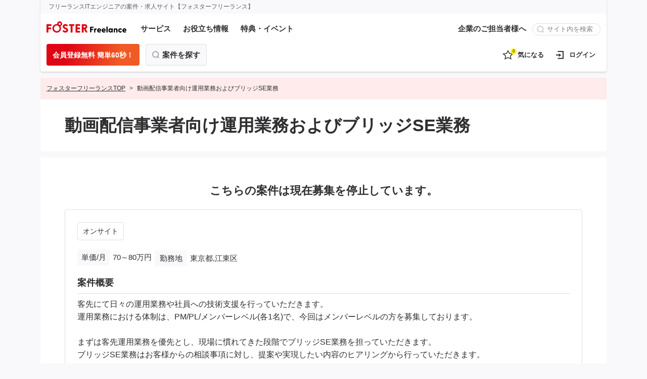

--- FILE ---
content_type: text/html; charset=UTF-8
request_url: https://freelance.fosternet.jp/projects/detail/J27612
body_size: 10011
content:
<!doctype html>
<html xmlns:fb="http://ogp.me/ns/fb#" lang="ja">

<head>
	
<!-- Google Tag Manager -->
<script>
	(function(w, d, s, l, i) {
		w[l] = w[l] || [];
		w[l].push({
			'gtm.start': new Date().getTime(),
			event: 'gtm.js'
		});
		var f = d.getElementsByTagName(s)[0],
			j = d.createElement(s),
			dl = l != 'dataLayer' ? '&l=' + l : '';
		j.async = true;
		j.src =
			'https://www.googletagmanager.com/gtm.js?id=' + i + dl;
		f.parentNode.insertBefore(j, f);
	})(window, document, 'script', 'dataLayer', 'GTM-N86ZLX8');
</script>
<!-- End Google Tag Manager -->

<meta charset="utf-8">
<meta http-equiv="X-UA-Compatible" content="edge" />
<meta name="viewport" content="width=device-width, initial-scale=1.0">

<meta property="og:url" content="https://freelance.fosternet.jp/projects/detail/J27612" />



<!-- アップルタッチアイコン ホーム画面に追加 -->
<link rel="apple-touch-icon" sizes="180x180" href="/apple-touch-icon.png">
<!-- ファビコン -->
<link rel="shortcut icon" type="image/x-icon" href="/favicon.ico" />
<link rel="icon" type="image/png" href="/favicon-32x32.png" sizes="32x32">
<link rel="icon" type="image/png" href="/favicon-16x16.png" sizes="16x16">
<!-- アンドロイドのホーム画面に追加時のもの -->
<link rel="manifest" href="/manifest.json">
<!-- マックのサファリ用アイコン -->
<link rel="mask-icon" href="/safari-pinned-tab.svg" color="#5bbad5">
<meta name="theme-color" content="#ffffff">

<meta name="keywords" content="動画配信事業者向け運用業務およびブリッジSE業務,ネットワークエンジニア,フリーランス,エンジニア,個人事業主,案件,求人,フォスターフリーランス" />
<meta name="description" content="東京都,江東区 動画配信事業者向け運用業務およびブリッジSE業務の案件・求人です。フリーランスのITエンジニアを支援する案件・求人情報サイト【フォスターフリーランス】。高報酬の直請け案件や非公開案件も多数ご用意しています。" />
<meta property="og:description" content="東京都,江東区 動画配信事業者向け運用業務およびブリッジSE業務の案件・求人です。フリーランスのITエンジニアを支援する案件・求人情報サイト【フォスターフリーランス】。高報酬の直請け案件や非公開案件も多数ご用意しています。" />
<meta property="og:image" content="https://freelance.fosternet.jp/assets/images/common/og_image.png" />
<title>動画配信事業者向け運用業務およびブリッジSE業務の案件・求人 ( No. J27612 ) | ITエンジニア専門のフリーランスエージェント 【フォスターフリーランス】</title>

<link href="/favicon.ico?1769187983" type="image/x-icon" rel="icon" />
<link href="/favicon.ico?1769187983" type="image/x-icon" rel="shortcut icon" />


<!-- WEBfont -->
<link rel="preconnect" href="https://fonts.googleapis.com">
<link rel="preconnect" href="https://fonts.gstatic.com" crossorigin>
<link href="https://fonts.googleapis.com/css2?family=Noto+Sans+JP:wght@400;500&display=swap" rel="stylesheet">
<!-- WEBfont -->
<!-- CSS -->
<link rel="stylesheet" href="https://unpkg.com/swiper/swiper-bundle.min.css" />
<link href="/assets/css/common/styles.css?1769187983" rel="stylesheet">
<!-- ./CSS -->




</head>

<body>
	<!-- Google Tag Manager (noscript) -->
<noscript><iframe src="https://www.googletagmanager.com/ns.html?id=GTM-N86ZLX8"
height="0" width="0" style="display:none;visibility:hidden"></iframe></noscript>
<!-- End Google Tag Manager (noscript) -->

	<div class="l-outline" id="page">
		<div class="l-wrapper">
			<header class="c-header" id="header">
  <div class="c-header__cp-text">フリーランスITエンジニアの案件・求人サイト【フォスターフリーランス】</div>

    <!-- モバイル ヘッダメニュー -->
  <div class="c-header-nav-small">
    <!-- 上部タイトル・ツールメニュー -->
    <div class="c-header-nav-small__title">
      <a href="/">
        <img src="/assets/images/common/logo_fosterfreelance.svg" alt="FOSTER FLEELANCE">
      </a>
      <div class="c-tools-sp">
        
        
                  <!-- 未ログイン時表示 -->
        <a href="/projects/list/" class="c-tools-sp__button">
            <div class="c-toolicon">
              <img src="/assets/images/icon/icon-menu-search.svg" alt="案件検索">
            </div>
            <span class="c-tools-sp__text">案件検索</span>
          </a>
          <!-- ./未ログイン時表示 -->
        

        <a href="/projects/favorites/" class="c-tools-sp__button">
          <div class="c-toolicon">
            <img src="/assets/images/icon/icon-header-keep.svg" alt="気になる">
            <span class="c-toolicon__badge favoriteCount"></span>
          </div>
          <span class="c-tools-sp__text">気になる</span>
        </a>

                  <!-- 未ログイン時表示 -->
          <a href="/login/" class="c-tools-sp__button">
            <div class="c-toolicon">
              <img src="/assets/images/icon/icon-header-login.svg" alt="ログイン">
            </div>
            <span class="c-tools-sp__text">ログイン</span>
          </a>
          <!-- 未ログイン時表示 -->
          <!-- 未ログイン時表示 -->
          <button class="c-tools-sp__button drowermenu-open-button">
            <div class="c-toolicon">
              <img src="/assets/images/icon/icon-header-menu.svg" alt="メニュー">
            </div>
            <span class="c-tools-sp__text">メニュー</span>
          </button>
          <!-- 未ログイン時表示 -->
        
      </div>
    </div>
    <!-- ./上部タイトル・ツールメニュー -->

          <!-- CTAメニュー　未ログイン時表示 -->
      <div class="c-ctanav-sp">
        <a href="/apply/input/" class="c-button-cta c-button-cta__small c-button-cta__01">
          <span>
          <span class="c-button-cta__label">会員登録無料 簡単60秒！</span>
          </span>
        </a>
      </div>
      <!-- ./CTAメニュー　未ログイン時表示 -->
    
    
    <!--　モバイルドロワーメニュ -->
    <div class="c-drowermenu" id="drowermenu">
      <div class="c-drowermenu__inner">
        <div class="c-drowermenu__head">
          <button class="c-drowermenu__close"><img src="/assets/images/icon/icon-close.svg" alt="閉じる"></button>
        </div>
        <div class="c-drowermenu__body">
          <div class="c-drowermenu__searchblock">
            <form method="get" accept-charset="utf-8" action="/sitesearch/">
              <input name="q" type="text" class="c-site-search c-site-search__drowermenu" placeholder="サイト内を検索">
              <input type="submit" class="c-display__hidden">
            </form>
          </div>
          <nav class="c-drowermenu__nav">
            <div class="c-drowermenu__navblock">
              <ul class="c-drowermenu__navbody">
                <li><a href="/" class="c-drowermenu__link">フォスターフリーランスHOME</a></li>
              </ul>
            </div>

            <div class="c-drowermenu__navblock">
              <input type="checkbox" class="c-drowermenu__navtoggle" id="menu-search">
              <label class="c-drowermenu__navhead" for="menu-search">案件を探す</label>
              <ul class="c-drowermenu__navbody">
                    <li><a href="/pm_pmo/" class="c-drowermenu__childlink">PM・PMO案件特集</a></li>
                    <li><a href="/full_remote/" class="c-drowermenu__childlink">フルリモート案件特集</a></li>
                    <li><a href="/php/" class="c-drowermenu__childlink">PHP案件特集</a></li>
                    <li><a href="/salesforce/" class="c-drowermenu__childlink">Salesforce案件特集</a></li>
                    <li><a href="/aws/" class="c-drowermenu__childlink">AWS案件特集</a></li>
                    <li><a href="/java/" class="c-drowermenu__childlink">Java案件特集</a></li>
                    <li><a href="/Python/" class="c-drowermenu__childlink">Python案件特集</a></li>               
              </ul>
              <div class="c-drowermenu__jobsearch">
                <a href="/projects/list/">条件を指定して案件を探す</a>
              </div>
            </div>

            <div class="c-drowermenu__navblock">
              <input type="checkbox" class="c-drowermenu__navtoggle" id="menu-service">
              <label class="c-drowermenu__navhead" for="menu-service">サービス</label>
              <ul class="c-drowermenu__navbody">
                <li><a href="/service/" class="c-drowermenu__childlink">サービス紹介</a></li>
                <li><a href="/service/ff/" class="c-drowermenu__childlink">フォスターフリーランスとは</a></li>
                <li><a href="/service/flow/" class="c-drowermenu__childlink">ご登録から参画までの流れ</a></li>
                <li><a href="/service/voice/" class="c-drowermenu__childlink">フリーランスの声</a></li>
                <li><a href="/service/faq/" class="c-drowermenu__childlink">よくあるご質問</a></li>
				<li><a href="/haken/" class="c-drowermenu__childlink">契約社員でのご就業をお考えの方へ</a></li>
                <li><a href="/friend/" class="c-drowermenu__childlink">ご友人紹介制度</a></li>
              </ul>
            </div>

            <div class="c-drowermenu__navblock">
              <input type="checkbox" class="c-drowermenu__navtoggle" id="menu-tools">
              <label class="c-drowermenu__navhead" for="menu-tools">お役立ち情報</label>
              <ul class="c-drowermenu__navbody">
                <li><a href="/journal/category/life/" class="c-drowermenu__childlink">ライフ</a></li>
                <li><a href="/journal/category/money-journarl/" class="c-drowermenu__childlink">マネー</a></li>
                <li><a href="/journal/category/career/" class="c-drowermenu__childlink">キャリア</a></li>
                <li><a href="/journal/category/skill・technology/" class="c-drowermenu__childlink">スキル・テクノロジー</a></li>
                <li><a href="/workstyle/" class="c-drowermenu__childlink">解説動画</a></li>
              </ul>
            </div>

            <div class="c-drowermenu__navblock">
              <input type="checkbox" class="c-drowermenu__navtoggle" id="menu-event">
              <label class="c-drowermenu__navhead" for="menu-event">特典・イベント</label>
              <ul class="c-drowermenu__navbody">
                <li><a href="/service/seminar/" class="c-drowermenu__childlink">セミナー</a></li>
                <li><a href="/benefit/" class="c-drowermenu__childlink">ベネフィット</a></li>
              </ul>
            </div>


										<div class="c-drowermenu__navblock">
											<input type="checkbox" class="c-drowermenu__navtoggle" id="menu-kigyo">
											<label class="c-drowermenu__navhead" for="menu-kigyo">企業のご担当者様へ</label>
											<ul class="c-drowermenu__navbody">
												<li><a href="/business/" class="c-drowermenu__childlink">ご検討中の企業の方へ</a></li>
											</ul>
										</div>
                       
              
            
          </nav>
        </div>
      </div>
    </div>
    <!--　./モバイルドロワーメニュ -->


  </div>
  <!-- ./モバイル ヘッダメニュー -->


  <!-- デスクトップ ヘッダメニュー -->
  <div class="c-header-nav-large">

    <!-- gnav -->
    <div class="c-header-nav-large__gnav">
      <div class="c-header-nav-large__gnav-child">
        <a href="/">
          <img src="/assets/images/common/logo_fosterfreelance.svg" alt="FOSTER FLEELANCE">
        </a>
        <!-- コンテンツナビ -->
        <nav>
          <ul class="c-gnavmenu-pc">
            <li>
              <a href="/service/">サービス</a>
              <div class="c-gnavmenu-pc__overlaymenu">
                <ul class="c-menus">
                  <li><a href="/service/ff/">フォスターフリーランスとは</a></li>
                  <li><a href="/service/flow/">ご登録から参画までの流れ</a></li>
                  <li><a href="/service/voice/">フリーランスの声</a></li>
                  <li><a href="/service/faq/">よくあるご質問</a></li>
				<li><a href="/haken/">契約社員でのご就業をお考えの方へ</a></li>
				<li><a href="/friend/">ご友人紹介制度</a></li>
                </ul>
              </div>
            </li>
            <li>
              <button>お役立ち情報</button>
              <div class="c-gnavmenu-pc__overlaymenu">
                <ul class="c-menus">
                  <li>
                    <a href="/journal/category/life/">ライフ</a>
                  </li>
                  <li>
                    <a href="/journal/category/money-journarl/">マネー</a>
                  </li>
                  <li>
                    <a href="/journal/category/career/">キャリア</a>
                  </li>
                  <li>
                    <a href="/journal/category/skill・technology/">スキル・テクノロジー</a>
                  </li>
                  <li>
                    <a href="/workstyle/">
                      解説動画
                    </a>
                  </li>
                </ul>
              </div>
            </li>
            <li>
              <button>特典・イベント</button>
              <div class="c-gnavmenu-pc__overlaymenu">
                <ul class="c-menus">
                  <li>
                    <a href="/service/seminar/">セミナー</a>
                  </li>
                  <li>
                    <a href="/benefit/">ベネフィット</a>
                  </li>
                </ul>
              </div>
            </li>
          </ul>

        </nav>
        <!-- ./コンテンツナビ -->
      </div>
      <!-- 法人向け・サイト内検索 -->
      <div class="c-header-nav-large__gnav-child">
							<nav>
									<ul class="c-gnavmenu-pc">
										<li>
											<button>企業のご担当者様へ</button>
											<div class="c-gnavmenu-pc__overlaymenu">
												<ul class="c-menus">
													<li><a href="/business/">ご検討中の企業の方へ</a></li>
												</ul>
											</div>
										</li>
									</ul>
								</nav>   

        <form method="get" accept-charset="utf-8" action="/sitesearch/">
          <input name="q" type="text" class="c-site-search c-site-search__large" placeholder="サイト内を検索">
          <input type="submit" class="c-display__hidden">
        </form>

        
      </div>
      <!-- ./法人向け・サイト内検索 -->
    </div>
    <!-- ./gnav -->

    <!-- CTA /　マイページ -->
    <div class="c-header-nav-large__usernav">

      <div class="c-header-nav-large__usernav-menu">

                  <!--　未ログイン時 or メルマガ会員ログイン時表示  -->
          <a href="/apply/input/" class="c-button-cta c-button-cta__small c-button-cta__01 c-mr12">
            <span class="c-button-cta__label">会員登録無料 簡単60秒！</span>
          </a>
          <!--　./未ログイン時 or メルマガ会員ログイン時表示  -->
        
        
        

        <div class="c-button-job-search">
          <a href="/projects/list/">案件を探す</a>
          <div class="c-button-job-search__overlaymenu">
            <ul class="c-menus">
                <li><a href="/pm_pmo/">PM・PMO案件特集</a></li>
                <li><a href="/full_remote/">フルリモート案件特集</a></li>
                <li><a href="/php/">PHP案件特集</a></li>
                <li><a href="/salesforce/">Salesforce案件特集</a></li>
                <li><a href="/aws/">AWS案件特集</a></li>                
                <li><a href="/java/">Java案件特集</a></li>
                <li><a href="/Python/">Python案件特集</a></li>
            </ul>
          </div>
        </div>
      </div>

      <div class="c-header-nav-large__usernav-tools">
                <a href="/projects/favorites/" class="c-header-nav-large__tool-button">
          <div class="c-toolicon c-mr8">
            <img src="/assets/images/icon/icon-header-keep.svg" alt="気になる">
            <span class="c-toolicon__badge favoriteCount"></span>
          </div>
          <span class="text">気になる</span>
        </a>
                  <!-- 未ログイン時表示 -->
          <a href="/login/" class="c-header-nav-large__tool-button">
            <div class="c-toolicon c-mr8">
              <img src="/assets/images/icon/icon-header-login.svg">
            </div>
            <span class="text">ログイン</span>
          </a>
          <!-- ./未ログイン時表示 -->
        
      </div>
    </div>
    <!-- ./CTA /　マイページ -->


  </div>
  <!-- ./デスクトップ ヘッダメニュー -->
</header>			<div class="l-container">


				<main class="l-main">

					<!-- breadcrumb -->
					<div class="c-breadcrumb">
						<ul>
							<li><a href="/">フォスターフリーランスTOP</a></li>
							<li>動画配信事業者向け運用業務およびブリッジSE業務</li>
						</ul>
					</div>
					<!-- ./breadcrumb -->

											<div class="l-title">
							<h1>動画配信事業者向け運用業務およびブリッジSE業務</h1>
						</div>
					
					<div class="l-contents c-pt48__large c-pt20__small">

																					<section class="c-mb20">
									<div class="c-font-xxl bold c-align__center">こちらの案件は現在募集を<br class="c-display__small">停止しています。</div>
								</section>
														<div class="l-job-detail">
								<div class="c-jobitem__tags c-mt0">
																												<a href="/projects/list/?feature%5B%5D=41596" class="c-search-tag">オンサイト</a>
																	</div>
								<div class="c-jobitem__side">
									<dl>
										<dt>単価/月</dt>
										<dd>70～80万円</dd>
									</dl>
									<dl>
										<dt>勤務地</dt>
										<dd>東京都,江東区</dd>
									</dl>
								</div>

																	<div class="unit">
										<h4 class="l-job-detail__head">案件概要</h4>
										<div class="l-job-detail__body">
											客先にて日々の運用業務や社員への技術支援を行っていただきます。<br />
運用業務における体制は、PM/PL/メンバーレベル(各1名)で、今回はメンバーレベルの方を募集しております。<br />
<br />
まずは客先運用業務を優先とし、現場に慣れてきた段階でブリッジSE業務を担っていただきます。<br />
ブリッジSE業務はお客様からの相談事項に対し、提案や実現したい内容のヒアリングから行っていただきます。<br />
<br />
また、自ら現行ネットワークの課題を明確化し、課題に対する改善案、実現方法の検討、資料化等を行っていただきます。<br />
上流工程(プロジェクト企画～基本設計業務)をご担当いただきます。<br />
<br />
＜基本時間＞<br />
9：30～18：00										</div>
									</div>
								
																	<div class="unit">
										<h4 class="l-job-detail__head">期間</h4>
										<div class="l-job-detail__body">
											即日											～ 2024/02/29										</div>
									</div>
								
																	<div class="unit">
										<h4 class="l-job-detail__head">言語</h4>
										<div class="l-job-detail__body">
											<div class="c-jobitem__tags c-mt0">
																									<a href="/projects/list/cate-41514" class="c-search-tag">ネットワークエンジニア</a>
																							</div>
										</div>
									</div>
								
																	<div class="unit">
										<h4 class="l-job-detail__head">必須スキル・経験</h4>
										<div class="l-job-detail__body">
											・ネットワークに関する設計・構築スキル（CCNA相当）<br />
・ネットワークインフラの設計・構築業務経験3年以上<br />
・Microsoft Office(Word, Excel, PowerPoint, Outlook)の基本操作ができる方										</div>
									</div>
								
																	<div class="unit">
										<h4 class="l-job-detail__head">歓迎するスキル・経験</h4>
										<div class="l-job-detail__body">
											・リーダー経験またはサブリーダー経験のある方<br />
・長期対応できる方<br />
・サーバ-スキル(LinuCレベル1～2相当)<br />
・Zabbix, VMwareの知識<br />
・ネットワーク、サーバーの設計・構築スキルの向上心と学習意欲がある方<br />
・クラウド、アプリケーションレイヤ知識										</div>
									</div>
								
																	<div class="unit">
										<h4 class="l-job-detail__head">稼動日数</h4>
										<div class="l-job-detail__body">
											週5日										</div>
									</div>
								
																	<div class="unit">
										<h4 class="l-job-detail__head">商談回数</h4>
										<div class="l-job-detail__body">
											1回
										</div>
									</div>
								
								
																	<div class="unit">
										<h4 class="l-job-detail__head">案件の詳細</h4>
										<div class="l-job-detail__body">
											商談1回 / オンサイト										</div>
									</div>
								
																	<div class="unit">
										<h4 class="l-job-detail__head">リモート詳細</h4>
										<div class="l-job-detail__body">
											<td>基本オンサイト、リモート可</td>
										</div>
									</div>
																									<div class="unit">
										<h4 class="l-job-detail__head">精算条件</h4>
										<div class="l-job-detail__body">
											140h-180h										</div>
									</div>
								
								<div class="unit">
									<h4 class="l-job-detail__head">支払サイト</h4>
									<div class="l-job-detail__body">
										月末締めの翌月末日払い
									</div>
								</div>

																	<div class="c-blockskin c-mt20">
										<div class="c-blockskin__title">
											案件担当のおすすめポイント
										</div>
										<div class="c-blockskin__body c-mt4">
											客先運用業務およびブリッジSE業務をご担当頂く案件になります。基本オンサイトでご対応頂く想定ですが、リモートでのご対応も可能です。										</div>
									</div>
								
							</div>

													

					</div>
					<!-- ./l-contents -->

				</main>
				<!-- ./l-main -->

			</div>
			<!-- ./l-container -->


			<div class="l-footer-contents">

									<section class="l-bottom-jobs">
						<div class="l-bottom-jobs__inner">
							<!-- おすすめ新着案件 -->
							<div class="unit">
								<div class="c-font-l bold c-mb8">この案件を見た人はこんな案件も見ています</div>
								<!-- 案件カルーセル -->
								<div class="swiper c-search-swiper">
									<div class="swiper-wrapper">
																					<!-- item -->
											<div class="swiper-slide">
												<div href="/" class="c-search-swiper__item">
													<div class="c-search-swiper__tags">
																																											<a href="/projects/list/?feature%5B%5D=41596" class="c-search-tag">オンサイト</a>
																											</div>
													<a href="/projects/detail/J39303" class="c-search-swiper__link">
														<div class="c-search-swiper__title">
															福祉事業/ITサービス部におけるネットワークエンジニア募集														</div>
														<div class="c-search-swiper__body">
															<dl>
																<dt>単価/月</dt>
																<dd>60～70万円</dd>
																<dt>勤務地</dt>
																<dd>東京都,品川区</dd>
															</dl>
														</div>
													</a>
												</div>
											</div>
											<!-- ./item -->
																					<!-- item -->
											<div class="swiper-slide">
												<div href="/" class="c-search-swiper__item">
													<div class="c-search-swiper__tags">
																																											<a href="/projects/list/?feature%5B%5D=41593" class="c-search-tag">一部リモート</a>
																											</div>
													<a href="/projects/detail/J39299" class="c-search-swiper__link">
														<div class="c-search-swiper__title">
															【インフラ】公共/次期広域LANリプレイス案件														</div>
														<div class="c-search-swiper__body">
															<dl>
																<dt>単価/月</dt>
																<dd>75～85万円</dd>
																<dt>勤務地</dt>
																<dd>東京都,千代田区</dd>
															</dl>
														</div>
													</a>
												</div>
											</div>
											<!-- ./item -->
																					<!-- item -->
											<div class="swiper-slide">
												<div href="/" class="c-search-swiper__item">
													<div class="c-search-swiper__tags">
																																											<a href="/projects/list/?feature%5B%5D=41596" class="c-search-tag">オンサイト</a>
																											</div>
													<a href="/projects/detail/J39246" class="c-search-swiper__link">
														<div class="c-search-swiper__title">
															Cisco SD-WANの設計・構築支援														</div>
														<div class="c-search-swiper__body">
															<dl>
																<dt>単価/月</dt>
																<dd>82～102万円</dd>
																<dt>勤務地</dt>
																<dd>東京都,中央区</dd>
															</dl>
														</div>
													</a>
												</div>
											</div>
											<!-- ./item -->
																					<!-- item -->
											<div class="swiper-slide">
												<div href="/" class="c-search-swiper__item">
													<div class="c-search-swiper__tags">
																																											<a href="/projects/list/?feature%5B%5D=41596" class="c-search-tag">オンサイト</a>
																											</div>
													<a href="/projects/detail/J39148" class="c-search-swiper__link">
														<div class="c-search-swiper__title">
															キャッシュレス決済サービス/インフラエンジニア(リーダー)【博多】														</div>
														<div class="c-search-swiper__body">
															<dl>
																<dt>単価/月</dt>
																<dd>90～110万円</dd>
																<dt>勤務地</dt>
																<dd>首都圏以外</dd>
															</dl>
														</div>
													</a>
												</div>
											</div>
											<!-- ./item -->
																					<!-- item -->
											<div class="swiper-slide">
												<div href="/" class="c-search-swiper__item">
													<div class="c-search-swiper__tags">
																																											<a href="/projects/list/?feature%5B%5D=41596" class="c-search-tag">オンサイト</a>
																											</div>
													<a href="/projects/detail/J39147" class="c-search-swiper__link">
														<div class="c-search-swiper__title">
															キャッシュレス決済サービス/インフラエンジニア(メンバー)【博多】														</div>
														<div class="c-search-swiper__body">
															<dl>
																<dt>単価/月</dt>
																<dd>80～100万円</dd>
																<dt>勤務地</dt>
																<dd>首都圏以外</dd>
															</dl>
														</div>
													</a>
												</div>
											</div>
											<!-- ./item -->
																					<!-- item -->
											<div class="swiper-slide">
												<div href="/" class="c-search-swiper__item">
													<div class="c-search-swiper__tags">
																																											<a href="/projects/list/?feature%5B%5D=41594" class="c-search-tag">原則リモート</a>
																											</div>
													<a href="/projects/detail/J39136" class="c-search-swiper__link">
														<div class="c-search-swiper__title">
															クラウドリフトに伴うNW設計構築案件														</div>
														<div class="c-search-swiper__body">
															<dl>
																<dt>単価/月</dt>
																<dd>54～64万円</dd>
																<dt>勤務地</dt>
																<dd>東京都,渋谷区</dd>
															</dl>
														</div>
													</a>
												</div>
											</div>
											<!-- ./item -->
																			</div>
									<div class="swiper-pagination c-display__large"></div>
								</div>
								<!-- ./案件カルーセル -->
							</div>
							<!-- ./おすすめ新着案件 -->

							  <!--人気のワード・案件特集-->
  <div class="unit">
    <div class="c-column is-spacing-20">
      <div class="c-column__wrap">
        <div class="c-column__col c-column__col-mb-12 c-column__col-tb-6">
          <div class="c-font-l bold c-mb8">Hotワード</div>
          <div class="c-search-taglist">
            <a href="/projects/list/skill-41541" class="c-search-tag">Java</a>
            <a href="/projects/list/?search_word=&skill%5B%5D=41542&salary_from=&salary_to=&php" class="c-search-tag">PHP</a>
            <a href="/projects/list/skill-41575" class="c-search-tag">AWS</a>
			<a href="/projects/list/skill-41553" class="c-search-tag">Typescript</a>
            <a href="/projects/list/?search_word=上流" class="c-search-tag">上流</a>
            <a href="/projects/list/cate-41603" class="c-search-tag">インフラPM/PMO</a>
            <a href="/projects/list/cate-41602" class="c-search-tag">開発PM/PMO</a>
			  
 <!-- 
            <a href="/projects/list/skill-41546" class="c-search-tag">C#</a>
            <a href="/projects/list/?search_word=ネットワーク" class="c-search-tag">ネットワーク</a>
            <a href="/projects/list/?search_word=データベース" class="c-search-tag">データベース</a>

            <a href="/projects/list/?search_word=&job_type%5B%5D=41512&job_type%5B%5D=41513&job_type%5B%5D=41514&job_type%5B%5D=41515&job_type%5B%5D=41516&salary_from=&salary_to=&infra" class="c-search-tag">インフラ</a>
            <a href="/projects/list/?search_word=英語" class="c-search-tag">英語</a>
            <a href="/projects/list/?search_word=スマホ" class="c-search-tag">スマホ</a>
            <a href="/projects/list/?search_word=セキュリティ" class="c-search-tag">セキュリティ</a>
-->			  
          </div>
        </div>
        <div class="c-column__col c-column__col-mb-12 c-column__col-tb-6">
          <div class="c-font-l bold c-mb8">案件特集</div>
          <div class="c-search-taglist">
<!--            <a href="/embedded-system/" class="c-search-tag">組み込み開発案件特集</a>-->
			<a href="/pm_pmo/" class="c-search-tag">PM・PMO案件特集</a>
            <a href="/full_remote/" class="c-search-tag">フルリモート案件特集</a>              
           <a href="/php/" class="c-search-tag">PHP案件特集</a>
           <a href="/salesforce/" class="c-search-tag">Salesforce案件特集</a>
           <a href="/aws/" class="c-search-tag">AWS案件特集</a>
           <a href="/java/" class="c-search-tag">Java案件特集</a>
           <a href="/Python/" class="c-search-tag">Python案件特集</a>
              
          </div>
        </div>
      </div>
    </div>
  </div>
  <!--./ 人気のワード・案件特集-->
						</div>
					</section>
				
				  <!-- footer CTA 未ログイン時 -->
  <div class="c-footer-cta">
    <span class="c-footer-cta__head">最高報酬230万円、高報酬案件多数</span>
    <div class="c-footer-cta__buttonblock">
      <div class="c-cta">
        <div class="c-cta__item">
          <div class="c-cta__head">案件を提案して欲しい</div>
          <div class="c-cta__desc">
            フルリモート・高単価の案件多数。<br class="c-display__small">ご希望に沿った案件をご紹介します！
          </div>
          <div class="c-cta__link">
            <a href="/apply/input/" class="c-button-cta c-button-cta__box c-button-cta__01">
              <span class="c-button-cta__label">会員登録無料 簡単60秒！</span>
            </a>
          </div>
          <div class="c-cta__pop">最短３日で就業可能！</div>
        </div>
      </div>
    </div>
  </div>
  <!-- ./footer CTA 未ログイン時 -->
					<footer class="c-footer">
		<a href="#page" class="c-footer__pagetop"><img src="/assets/images/icon/icon-pagetop-arrow.svg" alt="ページトップへ"></a>

		<div class="c-footer__cont">
			<div class="c-footer__cont-inner">
				<div class="c-footer__snsblock">
					<div class="c-footer__head">Follow Me</div>
					<div class="c-footer__snslinks">
						<a href="https://twitter.com/fosfreelance" target="_blank" rel="noopener noreferrer" class="c-icon-button"><img src="/assets/images/icon/icon_sns_twitter.svg" alt="Twitter"></a>
						<a href="https://www.youtube.com/c/fosternet" target="_blank" rel="noopener noreferrer" class="c-icon-button"><img src="/assets/images/icon/icon_sns_youtube.svg" alt="Youtube"></a>
						<a href="https://www.facebook.com/fosterfreelance/" target="_blank" rel="noopener noreferrer" class="c-icon-button"><img src="/assets/images/icon/icon_sns_facebook.svg" alt="FACEBOOK"></a>
						<a href="https://www.wantedly.com/companies/company_7282357" target="_blank" rel="noopener noreferrer"
              class="c-icon-button"><img src="/assets/images/icon/icon_sns_wantedly.svg" alt="Wantedly"></a>
					</div>
					<a href="https://privacymark.jp/" target="_blank">
						<img src="/assets/images/common/pct_privacymark.png" alt="pマーク" class="c-footer__pmark c-footer__pmark-large c-mt20">
					</a>
				</div>

				<div class="c-footer__lists">
					<div class="c-footer__list">
						<input type="checkbox" id="footer-head-search" class="c-footer__list-check">
						<label class="c-footer__head c-footer__list-head" for="footer-head-search">案件を探す</label>
						<ul class="c-footer__list-body">
							<li><a href="/projects/list/">条件を指定して案件を探す</a></li>
                            <li><a href="/php/" >PHP案件特集</a></li>
                            <li><a href="/salesforce/" >Salesforce案件特集</a></li>
                            <li><a href="/aws/" >AWS案件特集</a></li>
                            <li><a href="/java/">Java案件特集</a></li>
                            <li><a href="/Python/">Python案件特集</a></li>                                 
                            
						</ul>
					</div>

					<div class="c-footer__list">
						<input type="checkbox" id="footer-head-service" class="c-footer__list-check">
						<label class="c-footer__head c-footer__list-head" for="footer-head-service">サービス</label>
						<ul class="c-footer__list-body">
							<li><a href="/service/">サービス紹介</a></li>
							<li><a href="/service/ff/">フォスターフリーランスとは</a></li>
							<li><a href="/service/flow/">ご登録から参画までの流れ</a></li>
							<li><a href="/service/voice/">フリーランスの声</a></li>
							<li><a href="/service/faq/">よくあるご質問</a></li>
							<li><a href="/haken/">契約社員でのご就業をお考えの方へ</a></li>
            				
						</ul>
					</div>

					<div class="c-footer__list">
						<input type="checkbox" id="footer-head-tools" class="c-footer__list-check">
						<label class="c-footer__head c-footer__list-head" for="footer-head-tools">お役立ち情報</label>
						<ul class="c-footer__list-body">
							<li><a href="/journal/category/life/">ライフ</a></li>
							<li><a href="/journal/category/money/">マネー</a></li>
							<li><a href="/journal/category/career/">キャリア</a></li>
							<li><a href="/journal/category/skill・technology/">スキル・テクノロジー</a></li>
							<li><a href="/workstyle/">解説動画</a></li>
						</ul>
					</div>

					<div class="c-footer__list">
						<input type="checkbox" id="footer-head-event" class="c-footer__list-check">
						<label class="c-footer__head c-footer__list-head" for="footer-head-event">特典・イベント</label>
						<ul class="c-footer__list-body">
							<li><a href="/service/seminar/">セミナー</a></li>
							<li><a href="/benefit/">ベネフィット</a></li>
						</ul>
					</div>

					<div class="c-footer__list">
						<input type="checkbox" id="footer-head-others" class="c-footer__list-check">
						<label class="c-footer__head c-footer__list-head" for="footer-head-others">その他</label>
						<ul class="c-footer__list-body">
							<li><a href="/medias">メディアパートナー</a></li>
							<li><a href="https://www.wantedly.com/companies/company_7282357" target="_blank" class="icon-blank">採用</a></li>
						</ul>
					</div>


				</div>
			</div>

		</div>


		<div class="c-footer__bottomlink">
  <div class="c-footer__bottomlink-inner">
    <img src="/assets/images/common/logo_fosterfreelance.svg" alt="FOSTER FREELANCE" class="c-footer__fn-logo">
    <ul class="c-footer__list-body">
      <li>
        <a href="https://www.foster-net.co.jp/company/" target="_blank">運営会社</a>
      </li>
      <li>
        <a href="/contact/input/">お問い合わせ</a>
      </li>
      <li>
        <a href="/terms/">利用規約</a>
      </li>
      <li>
        <a href="https://www.foster-net.co.jp/privacy/" target="_blank">個人情報保護方針</a>
      </li>
      <li>
        <a href="/business/">ご検討中の企業の方へ</a>
      </li>

    
      <li>
        <a href="/sitemap/">サイトマップ</a>
      </li>
      <li class="c-footer__copyright">
        <a href="https://privacymark.jp/" target="_blank" class="c-pd0">
          <img src="/assets/images/common/pct_privacymark.png" alt="pマーク" class="c-footer__pmark-small c-footer__pmark">
        </a>
        <span>© Fosternet Co., Ltd.</span>
      </li>
    </ul>
  </div>
</div>	</footer>


				</div>

		</div>
		<!-- ./l-wrapper-->
	</div>
	<!-- ./l-outline -->

	<!-- ページ固有js -->
	<!-- ./ページ固有js -->


	  <!-- サイト共通js -->
  <script type="text/javascript" src="/assets/js/jquery-2.1.4.min.js?1769187983"></script>
  <script type="text/javascript" src="/assets/js/jquery.cookie-1.4.1.min.js?1769187983"></script>
  <script src="https://unpkg.com/swiper/swiper-bundle.min.js"></script>
  <script src="/assets/js/common/common.js"></script>
  <!-- ./サイト共通js -->	<!-- リマーケティング タグの Google コード -->
<!--------------------------------------------------
リマーケティング タグは、個人を特定できる情報と関連付けることも、デリケートなカテゴリに属するページに設置することも許可されません。タグの設定方法については、こちらのページをご覧ください。
http://google.com/ads/remarketingsetup
--------------------------------------------------->
<script type="text/javascript">
var google_tag_params = {
job_id: '',
job_locid: '',
job_pagetype: '',
job_totalvalue: '' ,
};
</script>


<script type="text/javascript">
(function(s,m,n,l,o,g,i,c,a,d){c=(s[o]||(s[o]={}))[g]||(s[o][g]={});if(c[i])return;c[i]=function(){(c[i+"_queue"]||(c[i+"_queue"]=[])).push(arguments)};a=m.createElement(n);a.charset="utf-8";a.async=true;a.src=l;d=m.getElementsByTagName(n)[0];d.parentNode.insertBefore(a,d)})(window,document,"script","https://cd.ladsp.com/script/pixel2_asr_cart.js","Smn","Logicad","pixel_asr_cart");
Smn.Logicad.pixel_asr_cart({
"smnAdvertiserId": "00008748",
"smnProductGroupId": "00011282",
"smnAsrProducts": ""
});
</script>




</body>
</html>

--- FILE ---
content_type: image/svg+xml
request_url: https://freelance.fosternet.jp/assets/images/icon/icon_sns_facebook.svg
body_size: 322
content:
<svg width="40" height="40" viewBox="0 0 40 40" fill="none" xmlns="http://www.w3.org/2000/svg">
<path fill-rule="evenodd" clip-rule="evenodd" d="M8 19.7438C8 25.7098 12.333 30.6708 18 31.6768V23.0098H15V19.6768H18V17.0098C18 14.0098 19.933 12.3438 22.667 12.3438C23.533 12.3438 24.467 12.4768 25.333 12.6098V15.6768H23.8C22.333 15.6768 22 16.4098 22 17.3438V19.6768H25.2L24.667 23.0098H22V31.6768C27.667 30.6708 32 25.7108 32 19.7438C32 13.1068 26.6 7.67676 20 7.67676C13.4 7.67676 8 13.1068 8 19.7438Z" fill="#395185"/>
</svg>


--- FILE ---
content_type: image/svg+xml
request_url: https://freelance.fosternet.jp/assets/images/icon/icon-close.svg
body_size: 185
content:
<svg width="24" height="24" viewBox="0 0 24 24" fill="none" xmlns="http://www.w3.org/2000/svg">
<path d="M17.59 5L12 10.59L6.41 5L5 6.41L10.59 12L5 17.59L6.41 19L12 13.41L17.59 19L19 17.59L13.41 12L19 6.41L17.59 5Z" fill="#2F2F31"/>
</svg>


--- FILE ---
content_type: image/svg+xml
request_url: https://freelance.fosternet.jp/assets/images/icon/icon-menu-search.svg
body_size: 252
content:
<svg width="24" height="24" viewBox="0 0 24 24" fill="none" xmlns="http://www.w3.org/2000/svg">
<path d="M11.3896 19.0734C15.8159 19.0734 19.4042 15.4753 19.4042 11.0367C19.4042 6.59816 15.8159 3 11.3896 3C6.96326 3 3.375 6.59816 3.375 11.0367C3.375 15.4753 6.96326 19.0734 11.3896 19.0734Z" stroke="#2F2F31" stroke-width="2"/>
<path d="M17.4731 17.2785L21.3749 21.0443" stroke="#2F2F31" stroke-width="2"/>
</svg>


--- FILE ---
content_type: image/svg+xml
request_url: https://freelance.fosternet.jp/assets/images/icon/icon-job-search-desktop.svg
body_size: 337
content:
<svg width="15" height="15" viewBox="0 0 15 15" fill="none" xmlns="http://www.w3.org/2000/svg">
<path d="M13.6667 13.8333L10.676 10.8373L13.6667 13.8333ZM12.3333 6.83334C12.3333 8.33623 11.7363 9.77757 10.6736 10.8403C9.6109 11.903 8.16956 12.5 6.66667 12.5C5.16377 12.5 3.72243 11.903 2.65973 10.8403C1.59702 9.77757 1 8.33623 1 6.83334C1 5.33045 1.59702 3.88911 2.65973 2.8264C3.72243 1.76369 5.16377 1.16667 6.66667 1.16667C8.16956 1.16667 9.6109 1.76369 10.6736 2.8264C11.7363 3.88911 12.3333 5.33045 12.3333 6.83334V6.83334Z" stroke="#A8A8A8" stroke-width="2" stroke-linecap="round"/>
</svg>


--- FILE ---
content_type: image/svg+xml
request_url: https://freelance.fosternet.jp/assets/images/icon/icon_sns_wantedly.svg
body_size: 20855
content:
<svg width="40" height="40" viewBox="0 0 40 40" fill="none" xmlns="http://www.w3.org/2000/svg" xmlns:xlink="http://www.w3.org/1999/xlink">
<rect x="8" y="8" width="24" height="24" fill="url(#pattern0)"/>
<defs>
<pattern id="pattern0" patternContentUnits="objectBoundingBox" width="1" height="1">
<use xlink:href="#image0_2968_37632" transform="translate(-0.261285 -0.0583333) scale(0.00101437)"/>
</pattern>
<image id="image0_2968_37632" width="1501" height="1183" xlink:href="[data-uri]"/>
</defs>
</svg>


--- FILE ---
content_type: image/svg+xml
request_url: https://freelance.fosternet.jp/assets/images/common/logo_fosterfreelance.svg
body_size: 1884
content:
<?xml version="1.0" encoding="utf-8"?>
<!-- Generator: Adobe Illustrator 26.2.1, SVG Export Plug-In . SVG Version: 6.00 Build 0)  -->
<svg width="158px" height="23px" version="1.1" id="レイヤー_1" xmlns="http://www.w3.org/2000/svg" xmlns:xlink="http://www.w3.org/1999/xlink" x="0px"
	 y="0px" viewBox="0 0 158 23" style="enable-background:new 0 0 158 23;" xml:space="preserve">
<style type="text/css">
	.st0{fill:#DE0515;}
</style>
<g>
	<g>
		<path class="st0" d="M70.1,6c-0.2,0-0.3,0.1-0.3,0.3V22c0,0.2,0.1,0.4,0.3,0.4h3c0.2,0,0.3-0.1,0.3-0.4v-6.3h0.7l3.3,6.4
			c0.1,0.2,0.2,0.2,0.4,0.2h3.2c0.3,0,0.4-0.2,0.2-0.4l-3.6-6.6c1.8-0.7,3-2.3,3-4.5c0-3-2.1-4.9-5.1-4.9H70.1z M75.7,9.2
			c1.1,0,1.6,0.5,1.6,1.6c0,1.1-0.5,1.6-1.6,1.6c0,0,0,0,0,0h-2.2V9.2H75.7z"/>
		<path class="st0" d="M0,22V6.3C0,6.1,0.1,6,0.3,6h9.2c0.2,0,0.3,0.1,0.3,0.4v2.6c0,0.2-0.1,0.4-0.3,0.4H3.7v3.2h5.1
			c0.2,0,0.3,0.1,0.3,0.4v2.6c0,0.2-0.1,0.4-0.3,0.4H3.7V22c0,0.2-0.1,0.4-0.3,0.4h-3C0.1,22.3,0,22.2,0,22z"/>
		<path class="st0" d="M47.8,22V9.2h-3.1c-0.2,0-0.3-0.1-0.3-0.4V6.3c0-0.2,0.1-0.4,0.3-0.4h9.8c0.2,0,0.4,0.1,0.4,0.4v2.6
			c0,0.2-0.2,0.4-0.4,0.4h-3.1V22c0,0.2-0.1,0.4-0.3,0.4h-3C48,22.3,47.8,22.2,47.8,22z"/>
		<path class="st0" d="M57.5,22V6.3c0-0.2,0.1-0.4,0.3-0.4h8.3c0.2,0,0.3,0.1,0.3,0.4v2.6c0,0.2-0.1,0.4-0.3,0.4h-5v3.2h4.7
			c0.2,0,0.3,0.1,0.3,0.4v2.6c0,0.2-0.1,0.4-0.3,0.4h-4.7v3.3h5c0.2,0,0.4,0.1,0.4,0.4V22c0,0.2-0.2,0.4-0.4,0.4h-8.3
			C57.6,22.3,57.5,22.2,57.5,22z"/>
		<path class="st0" d="M30.9,5.2c0-2.7-2.2-4.9-4.9-4.9c-2.7,0-4.9,2.2-4.9,4.9c0,0.2,0,0.3,0,0.5c-0.3,0-0.6,0-0.9,0
			c-4.7,0-8.5,3.8-8.5,8.5c0,4.7,3.8,8.5,8.5,8.5c4.7,0,8.5-3.8,8.5-8.5c0-1.6-0.4-3.1-1.2-4.3C29.6,9.2,30.9,7.4,30.9,5.2z
			 M20.3,19.7c-3,0-5.5-2.5-5.5-5.6c0-3.1,2.5-5.6,5.5-5.6s5.5,2.5,5.5,5.6C25.8,17.2,23.4,19.7,20.3,19.7z M26.1,7.4
			c-1.2,0-2.1-1-2.1-2.1c0-1.2,0.9-2.1,2.1-2.1c1.2,0,2.1,1,2.1,2.1C28.2,6.4,27.2,7.4,26.1,7.4z"/>
		<path class="st0" d="M31.9,20c-0.1-0.1-0.1-0.3,0-0.5l1.6-1.8c0.1-0.2,0.3-0.2,0.5-0.1c1.1,1.1,2,1.6,3.2,1.6c1.2,0,2-0.5,2-1.5
			c0-1-0.7-1.3-1.7-1.7l-2-0.9c-1.7-0.8-3.4-2-3.4-4.6c0-3.1,2.3-4.8,5.1-4.8c1.9,0,3.6,0.7,4.9,2.1c0.1,0.1,0.2,0.4,0,0.5l-1.5,1.9
			c-0.1,0.2-0.3,0.2-0.5,0.1c-1-0.9-1.9-1.2-2.8-1.2c-1.1,0-1.7,0.5-1.7,1.4c0,0.9,0.7,1.2,1.8,1.7l1.7,0.8c1.7,0.8,3.6,1.9,3.6,4.7
			c0,3.4-2.8,4.9-5.5,4.9C34.7,22.6,32.9,21.3,31.9,20z"/>
	</g>
	<g>
		<path d="M86.2,22.1v-11c0-0.1,0.1-0.2,0.2-0.2h6.3c0.1,0,0.2,0.1,0.2,0.2v1.8c0,0.1-0.1,0.2-0.2,0.2h-4v2.2h3.4
			c0.1,0,0.2,0.1,0.2,0.2v1.8c0,0.1-0.1,0.2-0.2,0.2h-3.4v4.4c0,0.1-0.1,0.2-0.2,0.2h-2.1C86.3,22.3,86.2,22.2,86.2,22.1z"/>
		<path d="M94.2,22.1v-7.5c0-0.1,0.1-0.2,0.2-0.2h2c0.1,0,0.2,0.1,0.2,0.3l0,1c0.2-0.9,0.8-1.4,1.8-1.4c0.4,0,0.6,0,0.6,0.1
			c0.1,0.1,0.1,0.2,0.1,0.3v1.6c0,0.2,0,0.3-0.3,0.3c0,0-0.2,0-0.2,0c-1.2,0-2,0.9-2,2.5v3.2c0,0.1-0.1,0.2-0.3,0.2h-2
			C94.3,22.3,94.2,22.2,94.2,22.1z"/>
		<path d="M100.1,18.3c0-2.4,1.6-4.2,4.1-4.2c2.4,0,3.8,1.8,3.8,3.8c0,0.8-0.2,1.3-0.9,1.3h-4.6c0.3,0.9,1,1.3,2.2,1.3
			c0.5,0,1.1-0.1,1.7-0.4c0.1-0.1,0.2,0,0.3,0.1l0.7,0.9c0.1,0.1,0.1,0.2-0.1,0.4c-0.7,0.7-1.7,1-2.8,1
			C101.8,22.5,100.1,20.7,100.1,18.3z M105.8,17.5c-0.2-1-0.8-1.4-1.6-1.4c-0.8,0-1.5,0.4-1.7,1.4H105.8z"/>
		<path d="M109.1,18.3c0-2.4,1.6-4.2,4.1-4.2c2.4,0,3.8,1.8,3.8,3.8c0,0.8-0.2,1.3-0.9,1.3h-4.6c0.3,0.9,1,1.3,2.2,1.3
			c0.5,0,1.1-0.1,1.7-0.4c0.1-0.1,0.2,0,0.3,0.1l0.7,0.9c0.1,0.1,0.1,0.2-0.1,0.4c-0.7,0.7-1.7,1-2.8,1
			C110.8,22.5,109.1,20.7,109.1,18.3z M114.8,17.5c-0.2-1-0.8-1.4-1.6-1.4c-0.8,0-1.5,0.4-1.7,1.4H114.8z"/>
		<path d="M118.5,22.1V10.9c0-0.1,0.1-0.2,0.2-0.2h2c0.1,0,0.3,0.1,0.3,0.2v11.2c0,0.1-0.1,0.2-0.3,0.2h-2
			C118.6,22.3,118.5,22.2,118.5,22.1z"/>
		<path d="M122.5,18.3c0-2.4,1.5-4.2,3.7-4.2c1.2,0,2,0.5,2.5,1.2l0-0.8c0-0.1,0.1-0.2,0.3-0.2h1.8c0.1,0,0.3,0.1,0.3,0.2v7.5
			c0,0.1-0.1,0.2-0.3,0.2H129c-0.1,0-0.3-0.1-0.3-0.2l0-0.8c-0.5,0.8-1.3,1.2-2.5,1.2C124,22.5,122.5,20.7,122.5,18.3z M126.8,20.3
			c1.1,0,1.8-0.8,1.8-1.9c0-1.1-0.7-1.9-1.8-1.9c-1.1,0-1.8,0.8-1.8,1.9C124.9,19.5,125.7,20.3,126.8,20.3z"/>
		<path d="M132.9,22.1v-7.5c0-0.1,0.1-0.2,0.2-0.2h2c0.1,0,0.2,0.1,0.2,0.3l0,0.8c0.4-0.8,1.2-1.3,2.3-1.3c1.7,0,2.9,1.2,2.9,3.3
			v4.7c0,0.1-0.1,0.2-0.3,0.2h-2c-0.1,0-0.3-0.1-0.3-0.2V18c0-1.1-0.5-1.6-1.3-1.6c-0.9,0-1.4,0.6-1.4,1.6v4.1
			c0,0.1-0.1,0.2-0.3,0.2h-2C133,22.3,132.9,22.2,132.9,22.1z"/>
		<path d="M141.9,18.3c0-2.4,1.7-4.2,4.1-4.2c1.3,0,2.4,0.6,3.1,1.5c0.1,0.1,0.1,0.2,0,0.3L148,17c-0.1,0.1-0.3,0.1-0.4,0
			c-0.4-0.4-0.8-0.6-1.4-0.6c-1.2,0-1.9,0.8-1.9,1.9c0,1,0.7,2,1.9,2c0.5,0,1-0.2,1.4-0.6c0.1-0.1,0.3-0.1,0.4,0l1.1,1.1
			c0.1,0.1,0.1,0.2,0,0.3c-0.7,0.9-1.7,1.5-3,1.5C143.7,22.5,141.9,20.7,141.9,18.3z"/>
		<path d="M150.1,18.3c0-2.4,1.6-4.2,4.1-4.2c2.4,0,3.8,1.8,3.8,3.8c0,0.8-0.2,1.3-0.9,1.3h-4.6c0.3,0.9,1,1.3,2.2,1.3
			c0.5,0,1.1-0.1,1.7-0.4c0.1-0.1,0.2,0,0.3,0.1l0.7,0.9c0.1,0.1,0.1,0.2-0.1,0.4c-0.7,0.7-1.7,1-2.8,1
			C151.9,22.5,150.1,20.7,150.1,18.3z M155.8,17.5c-0.2-1-0.8-1.4-1.6-1.4c-0.8,0-1.5,0.4-1.7,1.4H155.8z"/>
	</g>
</g>
</svg>


--- FILE ---
content_type: image/svg+xml
request_url: https://freelance.fosternet.jp/assets/images/icon/icon-header-keep.svg
body_size: 316
content:
<svg width="22" height="22" viewBox="0 0 22 22" fill="none" xmlns="http://www.w3.org/2000/svg">
<path d="M7.70024 7.99626L8.07877 7.9463L8.26108 7.61082L11 2.57075L13.7389 7.61082L13.9212 7.9463L14.2998 7.99626L20.2712 8.78446L16.003 12.5613L15.6839 12.8437L15.7631 13.2623L16.7879 18.6835L11.3228 16.0774L10.9998 15.9234L10.6769 16.0775L5.21227 18.686L6.23695 13.2656L6.31606 12.8471L5.9972 12.5648L1.72808 8.78456L7.70024 7.99626Z" stroke="#2F2F31" stroke-width="1.5"/>
</svg>
